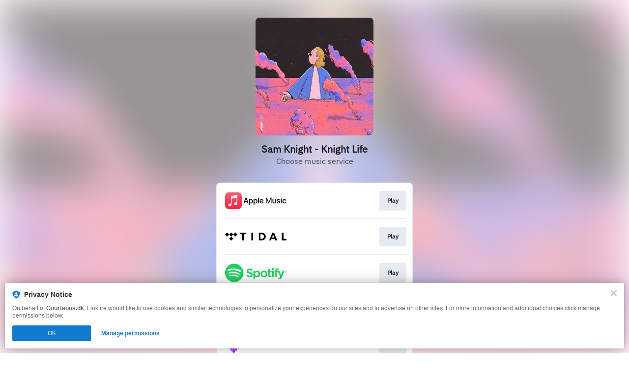

--- FILE ---
content_type: image/svg+xml
request_url: https://services.linkfire.com/logo_tidal_onlight.svg
body_size: 1836
content:
<?xml version="1.0" encoding="utf-8"?>
<!-- Generator: Adobe Illustrator 19.2.0, SVG Export Plug-In . SVG Version: 6.00 Build 0)  -->
<svg version="1.1" xmlns="http://www.w3.org/2000/svg" xmlns:xlink="http://www.w3.org/1999/xlink" x="0px" y="0px"
	 viewBox="0 0 125 40" enable-background="new 0 0 125 40" xml:space="preserve">
<g id="bg" display="none">
	<rect display="inline" fill="#FFFFFF" width="125" height="40"/>
</g>
<g id="icons">
	<g>
		<g>
			<path fill-rule="evenodd" clip-rule="evenodd" d="M68.682,27.699c0.004-0.086,0.013-0.172,0.013-0.258c0-4.942,0-9.884,0-14.824
				c0-0.093,0-0.186,0-0.292c0.072-0.008,0.126-0.018,0.181-0.018c1.948,0.001,3.9-0.017,5.851,0.009
				c1.453,0.019,2.853,0.323,4.159,0.985c2.056,1.044,3.302,2.704,3.718,4.974c0.253,1.377,0.216,2.749-0.197,4.093
				c-0.599,1.962-1.857,3.382-3.663,4.323c-0.991,0.516-2.048,0.813-3.16,0.928c-0.177,0.018-0.353,0.052-0.529,0.079
				C72.932,27.699,70.806,27.699,68.682,27.699z M72.117,24.648c0.068,0.005,0.11,0.01,0.153,0.01c0.722,0,1.444,0.007,2.167-0.002
				c0.501-0.007,0.996-0.072,1.477-0.213c1.588-0.468,2.632-1.483,3.064-3.092c0.225-0.835,0.249-1.686,0.063-2.531
				c-0.294-1.343-1.045-2.347-2.273-2.978c-0.706-0.364-1.467-0.526-2.255-0.538c-0.745-0.012-1.49-0.003-2.233-0.001
				c-0.055,0-0.111,0.011-0.164,0.016C72.117,18.433,72.117,21.531,72.117,24.648z"/>
			<path fill-rule="evenodd" clip-rule="evenodd" d="M89.752,27.699c0.018-0.068,0.03-0.141,0.057-0.205
				c2.078-4.999,4.157-9.998,6.238-14.997c0.025-0.059,0.052-0.117,0.084-0.181c1.208,0,2.412,0,3.626,0
				c0.098,0.235,0.193,0.467,0.29,0.702c1.981,4.805,3.96,9.611,5.938,14.417c0.035,0.083,0.048,0.177,0.069,0.265
				c-1.271,0-2.542,0-3.814,0c-0.015-0.033-0.033-0.064-0.044-0.099c-0.334-0.9-0.665-1.799-1.001-2.698
				c-0.032-0.087-0.068-0.172-0.098-0.252c-2.168,0-4.318,0-6.471,0c-0.385,1.024-0.763,2.037-1.146,3.049
				C92.239,27.699,90.995,27.699,89.752,27.699z M100.162,21.896c-0.761-1.995-1.513-3.963-2.273-5.954
				c-0.192,0.361-2.263,5.793-2.269,5.954C97.121,21.896,98.619,21.896,100.162,21.896z"/>
			<path fill-rule="evenodd" clip-rule="evenodd" d="M30.53,12.308c2.434-0.001,4.87-0.001,7.305-0.002c1.648,0,3.294,0,4.943,0
				c0.085,0,0.172,0,0.252,0c0.05,0.163,0.068,2.611,0.023,2.986c-1.484,0-2.968,0-4.483,0c-0.004,0.103-0.008,0.186-0.008,0.269
				c0,1.077,0,2.154,0,3.23c0,2.868,0,5.737-0.001,8.605c0,0.101-0.007,0.202-0.011,0.303c-1.158,0-2.314,0-3.469,0
				c-0.002-0.101-0.008-0.202-0.008-0.303c0-3.933,0-7.866,0-11.8c0-0.092,0-0.183,0-0.297c-1.532,0-3.039,0-4.544,0
				C30.53,14.303,30.53,13.305,30.53,12.308z"/>
			<path fill-rule="evenodd" clip-rule="evenodd" d="M115.419,27.699c0.003-0.079,0.007-0.158,0.007-0.238c0-4.948,0-9.897,0-14.845
				c0-0.093,0-0.186,0-0.274c0.176-0.046,3.252-0.054,3.512-0.009c0,4.088,0,8.179,0,12.283c0.085,0.005,0.149,0.013,0.211,0.013
				c1.9,0.001,3.8,0,5.701,0c0.05,0,0.1-0.006,0.151-0.009c0,1.026,0,2.052,0,3.078C121.806,27.699,118.612,27.699,115.419,27.699z"
				/>
			<path fill-rule="evenodd" clip-rule="evenodd" d="M53.508,27.699c0-5.12,0-10.24,0-15.355c0.166-0.046,3.184-0.06,3.501-0.017
				c0.005,0.051,0.014,0.107,0.014,0.162c0.001,5.034,0.001,10.068,0.001,15.101c0,0.036-0.003,0.072-0.004,0.108
				C55.85,27.699,54.679,27.699,53.508,27.699z"/>
		</g>
		<g>
			<path fill-rule="evenodd" clip-rule="evenodd" d="M20.956,11.641c0.046,0.053,0.09,0.11,0.139,0.16
				c1.282,1.283,2.566,2.565,3.847,3.846c0.056,0.056,0.121,0.103,0.159,0.134c-1.41,1.409-2.8,2.801-4.214,4.213
				c-1.357-1.357-2.748-2.748-4.143-4.142c-1.399,1.399-2.786,2.787-4.193,4.194c-1.406-1.407-2.798-2.797-4.203-4.203
				c-1.397,1.397-2.785,2.785-4.153,4.152C2.794,18.594,1.404,17.203,0,15.799c0.025-0.025,0.076-0.082,0.129-0.138
				c1.288-1.287,2.574-2.574,3.862-3.861c0.051-0.051,0.095-0.105,0.144-0.159c0.013,0,0.027,0,0.043,0
				c0.021,0.027,0.038,0.059,0.064,0.083c1.33,1.332,2.662,2.663,3.994,3.995c0.033,0.033,0.075,0.062,0.117,0.098
				c0.05-0.046,0.094-0.084,0.134-0.124c1.3-1.3,2.602-2.601,3.902-3.902c0.043-0.044,0.075-0.099,0.114-0.149
				c0.014,0,0.029,0,0.042,0c1.393,1.392,2.783,2.785,4.184,4.188c0.067-0.061,0.119-0.107,0.169-0.158
				c1.306-1.306,2.615-2.612,3.92-3.918c0.034-0.034,0.065-0.075,0.096-0.112C20.927,11.641,20.942,11.641,20.956,11.641z"/>
			<path fill-rule="evenodd" clip-rule="evenodd" d="M8.416,24.216c1.362-1.362,2.755-2.754,4.133-4.133
				c1.37,1.372,2.763,2.765,4.142,4.144c-1.374,1.375-2.763,2.763-4.132,4.131C11.186,26.983,9.792,25.591,8.416,24.216z"/>
		</g>
	</g>
</g>
</svg>
